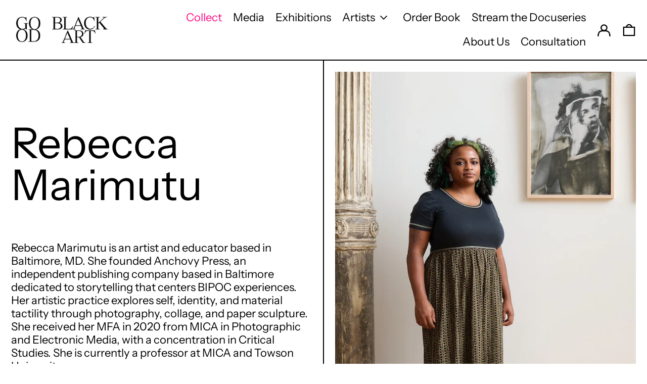

--- FILE ---
content_type: text/css
request_url: https://goodblackart.com/cdn/shop/t/2/assets/custom.css?v=50226671792336013641763563853
body_size: 360
content:
.alum-details{position:relative;flex-basis:23%}ul.grid.grid-cols-1.lg\:grid-cols-6{grid-template-columns:repeat(6,minmax(0,1fr))}.custom--banner img{width:100%}.alum-details img{width:100%;height:50vh;object-fit:cover}.alum-details h2{position:absolute;top:45%;left:0;right:0;margin:auto;bottom:0;text-align:center;color:#fff;font-size:28px}.alum-wrapper{display:flex;flex-wrap:wrap;gap:20px;align-items:center;justify-content:flex-start}.first-all-work{color:var(--color-primary-accent)!important}#shopify-section-1628819488c347ad07 .rte.text-base{font-size:30px}input#First-1629248431b1da218e,input#Last-1629248431b1da218e{margin-right:12px}body#artwork-image main#MainContent,#installation-images main#MainContent{max-width:900px}.border-b-grid.border{border:2px solid;border-left-width:0;border-right-width:0;padding-left:20px}#shopify-section-079c4f74-28c1-41b4-8029-1305bce641bd .content_images img{max-width:64%;margin:auto}.bg-border-1 li.bg-primary-background.text-primary-text{border-bottom:3px solid;border-right:3px solid}body#will-maxen-wants-to-find-ground-to-stand-on-in-his-work p i,body#will-maxen-wants-to-find-ground-to-stand-on-in-his-work i{font-size:13px}.media-row img{width:100%;margin-top:12px;height:63vh;object-fit:cover;padding:25px}.media-row-last{max-width:200px;margin:auto}.media-row h2{position:absolute;z-index:99999;top:42%;left:0;right:0;bottom:0;margin:auto;text-align:center;color:#fff;font-size:30px}.media-wrapper{display:flex;gap:0px;justify-content:center;align-items:start;flex-direction:row;flex-wrap:wrap}.media-row{width:33%;flex-wrap:wrap;margin-top:28px;position:relative}h3.sc-cTAqQK.eHolsa.pf-22_{margin-bottom:0}#shopify-section-article-template blockquote{font-size:13px;font-style:italic}a.btn.btnpdf{background:#000!important;border:0px!important;color:red!important;text-decoration:none!important}.first-all-work a:hover{color:#000!important}#shopify-section-collection-template a:hover{color:var(--color-primary-accent)!important}.smaller-font a{font-size:2rem}ul.flex.flex-wrap.justify-end>li:nth-child(1){color:var(--color-primary-accent)!important}.div#shopify-section-article-template .section-x-padding.py-theme{max-width:1200px}#shopify-section-article-template em{font-size:13px}#shopify-section-article-template{max-width:900px!important}p.writerr{font-size:15px;font-weight:200}p.no-space{margin:0!important}.first-all-work a:hover{color:var(--color-primary-accent)!important}.artist-wrapper{width:30%;flex-basis:1}.art-container{width:100%;margin:2em auto auto;display:flex;flex-direction:row;flex-wrap:wrap;gap:50px;max-width:1012px}.container{margin:auto}.art-image img{width:100%}.art-image{max-height:380px;overflow:hidden;margin-bottom:15px}.art-detail h3{text-transform:uppercase;font-size:22px}.art-detail span{font-size:14px}@media only screen and (max-width: 600px){.alum-details{flex-basis:47%}.art-container{flex-direction:row;gap:0}.artist-wrapper{width:100%;flex-basis:1;padding:20px}.media-wrapper{display:block;width:100%;margin:auto}.media-row{width:100%}.media-row img{width:100%;margin-top:12px;height:auto}}
/*# sourceMappingURL=/cdn/shop/t/2/assets/custom.css.map?v=50226671792336013641763563853 */


--- FILE ---
content_type: text/css
request_url: https://goodblackart.com/cdn/shop/t/2/assets/page_alum.css?v=20293747290771502081685969473
body_size: -458
content:
.all_cuntries{display:grid;row-gap:50px;padding-bottom:50px}.alum_page h2,.south_africa h2{font-family:Poppins!important;font-size:25px;font-weight:600;padding-bottom:15px}.alum_page a{display:flex;flex-direction:column;color:#00f;text-decoration-line:underline;padding:0 0 8px 20px}.alum_page h3{font-family:Poppins!important;padding:8px 0 8px 10px}.un_state{display:grid;row-gap:50px}@media screen and (max-width: 900px){.all_cuntries,.un_state{grid-template-columns:1fr 1fr}}@media screen and (max-width: 600px){.all_cuntries,.un_state{grid-template-columns:1fr}}.logos_content{display:grid;grid-template-columns:1fr 1fr 1fr;row-gap:50px}.content_images{display:flex;align-items:center;width:300px}@media screen and (max-width: 990px){.logos_content{grid-template-columns:1fr 1fr}.content_images{width:350px}}@media screen and (max-width: 700px){.logos_content{grid-template-columns:1fr;justify-items:center}}
/*# sourceMappingURL=/cdn/shop/t/2/assets/page_alum.css.map?v=20293747290771502081685969473 */
